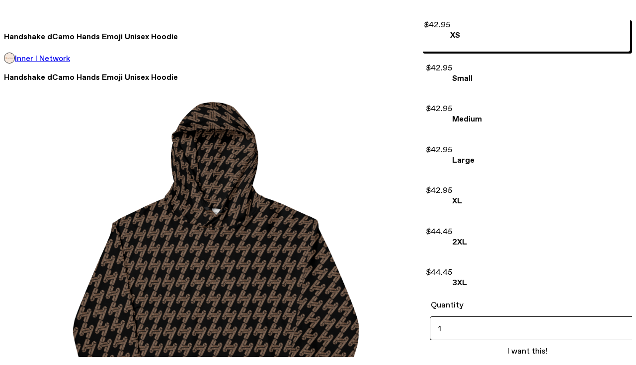

--- FILE ---
content_type: text/html; charset=utf-8
request_url: https://innerinetwork.gumroad.com/l/wedsm
body_size: 5558
content:
<!DOCTYPE html>
<html lang="en">
  <head prefix="og: http://ogp.me/ns# fb: http://ogp.me/ns/fb# gumroad: http://ogp.me/ns/fb/gumroad#">
    <link rel="dns-prefetch" href="//assets.gumroad.com">
    <link rel="dns-prefetch" href="//static-2.gumroad.com">
    <link rel="dns-prefetch" href="//public-files.gumroad.com">
  <title inertia>Handshake dCamo Hands Emoji Unisex Hoodie</title>
  <meta name="action-cable-url" content="wss://cable.gumroad.com/cable" />
  <link rel="stylesheet" crossorigin="anonymous" href="https://assets.gumroad.com/packs/css/design-d744556c.css" />
    <style>:root{--accent: 255 144 232;--contrast-accent: 0 0 0;--font-family: "ABC Favorit", "ABC Favorit", sans-serif;--color: 0 0 0;--primary: var(--color);--contrast-primary: 255 255 255;--filled: 255 255 255;--contrast-filled: var(--color);--body-bg: #ffffff;--active-bg: rgb(var(--color) / var(--gray-1));--border-alpha: 1}body{background-color:#ffffff;color:#000;font-family:"ABC Favorit", "ABC Favorit", sans-serif}
</style>

  <meta name="csrf-param" content="authenticity_token" />
<meta name="csrf-token" content="VW-Qx3RMbd1Ddhhz4nhGdgAWeDmK40_xfty69rbGmpdMGJe1T7C2kTM2ofEzZKNWaQ5oBK-200D1SZeMp7smCQ" />
  <meta charset="utf-8">
  <meta content="149071038533330" property="fb:app_id">
  <meta content="http://www.facebook.com/gumroad" property="fb:page_id">
  <meta property="twitter:site" value="@gumroad">
  
    <meta content="Gumroad" property="og:site_name">
    <meta content="https://innerinetwork.gumroad.com/l/wedsm" property="og:url">
    <meta content="Handshake dCamo Hands Emoji Unisex Hoodie" property="og:description">
    <meta content="Handshake dCamo Hands Emoji Unisex Hoodie" name="description">
    <meta content="wedsm" property="product:retailer_item_id">
    <meta content="42.95" property="product:price:amount">
    <meta content="USD" property="product:price:currency">
    <meta content="gumroad:product" property="og:type">
    <meta property="twitter:card" value="summary_large_image" />
<meta property="twitter:title" value="Handshake dCamo Hands Emoji Unisex Hoodie" />
<meta property="twitter:domain" value="Gumroad" />
<meta property="twitter:description" value="Handshake dCamo Hands Emoji Unisex Hoodie" />
<meta property="twitter:image" value="https://public-files.gumroad.com/wc2e24q0yr39e5gntofcw9d18sg4" />

      <link rel="preload" as="image" href="https://public-files.gumroad.com/wc2e24q0yr39e5gntofcw9d18sg4">
  <meta property="og:image" content="https://public-files.gumroad.com/wc2e24q0yr39e5gntofcw9d18sg4">
  <meta property="og:image:alt" content="">
  <meta property="og:title" content="Handshake dCamo Hands Emoji Unisex Hoodie">
  <meta property="gr:google_analytics:enabled" content="true">
  <meta property="gr:fb_pixel:enabled" content="true">
  <meta property="gr:logged_in_user:id" content="">
  <meta property="gr:environment" value="production">
  <meta property="gr:page:type" content="product">
  <meta property="gr:facebook_sdk:enabled" content="true">
  <meta content="initial-scale = 1.0, width = device-width" name="viewport">
  <meta property="stripe:pk" value="pk_live_Db80xIzLPWhKo1byPrnERmym">
  <meta property="stripe:api_version" value="2023-10-16; risk_in_requirements_beta=v1; retrieve_tax_forms_beta=v1;">
  <link href="/opensearch.xml" rel="search" type="application/opensearchdescription+xml" title="Gumroad">
    <link href="https://innerinetwork.gumroad.com/l/wedsm" rel="canonical">


    <link href="https://public-files.gumroad.com/3awizv7bev4vfk2t1q5wzjoy1nrm" rel="shortcut icon">
</head>

  <body id="product_page" class="group/body mac" style="">
    <div id="design-settings" data-settings="{&quot;font&quot;:{&quot;name&quot;:&quot;ABC Favorit&quot;,&quot;url&quot;:&quot;https://assets.gumroad.com/assets/ABCFavorit-Regular-26182c8c3addf6e4f8889817249c23b22c93233a8212e5e86574459e4dc926e2.woff2&quot;}}" style="display: none;"></div>
    <div id="user-agent-info" data-settings="{&quot;is_mobile&quot;:false}" style="display: none;"></div>
    <div class="react-entry-point" style="display:contents" id="Alert-react-component-aacd45ea-3ad8-44a4-8e37-0b5440a7e6e3"><div class="fixed top-4 left-1/2 z-100 w-max max-w-[calc(100vw-2rem)] rounded bg-background md:max-w-sm invisible" style="transform:translateX(-50%) translateY(calc(-100% - var(--spacer-4)));transition:all 0.3s ease-out 0.5s"><div role="alert" class="flex items-start gap-2 rounded border border-border p-3"><div class="flex-1"><div></div></div></div></div></div>
      <script type="application/json" class="js-react-on-rails-component" data-component-name="Alert" data-dom-id="Alert-react-component-aacd45ea-3ad8-44a4-8e37-0b5440a7e6e3">{"initial":null}</script>
      


    <div class="flex flex-col lg:flex-row h-screen">
      <main class="flex-1 flex flex-col lg:h-screen overflow-y-auto">
        <div class="flex-1 flex flex-col">
          


<noscript>
  <div id="javascript-notice">
    <strong>JavaScript is required to buy this product.</strong>
    Enable JavaScript in your browser settings and refresh this page to continue.
  </div>
</noscript>



  <script type="application/json" id="js-react-on-rails-context">{"railsEnv":"production","inMailer":false,"i18nLocale":"en","i18nDefaultLocale":"en","rorVersion":"14.0.4","rorPro":false,"href":"https://innerinetwork.gumroad.com/l/wedsm","location":"/l/wedsm","scheme":"https","host":"innerinetwork.gumroad.com","port":null,"pathname":"/l/wedsm","search":null,"httpAcceptLanguage":null,"design_settings":{"font":{"name":"ABC Favorit","url":"https://assets.gumroad.com/assets/ABCFavorit-Regular-26182c8c3addf6e4f8889817249c23b22c93233a8212e5e86574459e4dc926e2.woff2"}},"domain_settings":{"scheme":"https","app_domain":"gumroad.com","root_domain":"gumroad.com","short_domain":"gum.co","discover_domain":"gumroad.com","third_party_analytics_domain":"gumroad-analytics.com","api_domain":"api.gumroad.com"},"user_agent_info":{"is_mobile":false},"logged_in_user":null,"current_seller":null,"csp_nonce":"2Rsc6HBIErp8iNErK/9n/9WJpteGAswDffTpR28R2TA=","locale":"en-US","feature_flags":{"require_email_typo_acknowledgment":true,"disable_stripe_signup":true},"serverSide":false}</script>
<div class="react-entry-point" style="display:contents" id="ProductPage-react-component-02334f8c-87e4-4fdb-b6cc-724687be0522"><section aria-label="Product information bar" class="border-0 bg-background" style="overflow:hidden;padding:0;height:0;transition:var(--transition-duration);flex-shrink:0;position:fixed;top:0;left:0;right:0;z-index:var(--z-index-menubar)"><div class="mx-auto flex max-w-product-page items-center justify-between gap-4 p-4 lg:px-8" style="transition:var(--transition-duration);margin-top:0"><div itemscope="" itemProp="offers" itemType="https://schema.org/Offer" class="flex items-center"><span class="group/tooltip relative inline-grid right"><span aria-describedby=":R4l:" style="display:contents"><div class="relative grid grid-flow-col border border-r-0 border-border"><div class="bg-accent px-2 py-1 text-accent-foreground" itemProp="price" content="42.95">$42.95</div><div class="border-border border-r-transparent border-[calc(0.5lh+--spacing(1))] border-l-1"></div><div class="absolute top-0 right-px bottom-0 border-accent border-r-transparent border-[calc(0.5lh+--spacing(1))] border-l-1"></div></div></span><span role="tooltip" id=":R4l:" class="absolute z-30 hidden w-40 max-w-max rounded-md bg-primary p-3 text-primary-foreground group-focus-within/tooltip:block group-hover/tooltip:block top-1/2 -translate-y-1/2 left-full translate-x-2"><div class="absolute border-6 border-transparent top-1/2 -translate-y-1/2 right-full border-r-primary"></div>$42.95</span></span><link itemProp="url" href="https://innerinetwork.gumroad.com/l/wedsm"/><div itemProp="availability" hidden="">https://schema.org/InStock</div><div itemProp="priceCurrency" hidden="">usd</div><div itemProp="seller" itemType="https://schema.org/Person" hidden=""><div itemProp="name" hidden="">Inner I Network</div></div></div><h3 class="hidden flex-1 lg:block">Handshake dCamo Hands Emoji Unisex Hoodie</h3><a href="https://gumroad.com/checkout?product=wedsm&amp;option=mddBdU3E1UJdgCQ6zNOK4Q%3D%3D&amp;quantity=1" target="_top" style="align-items:unset" class="inline-flex items-center justify-center gap-2 cursor-pointer border border-border rounded font-[inherit] no-underline transition-transform hover:-translate-1 hover:shadow active:translate-0 active:shadow-none disabled:opacity-30 disabled:hover:translate-0 disabled:hover:shadow-none px-4 py-3 text-base leading-[1.4] bg-accent text-accent-foreground">I want this!</a></div></section><section class="border-b border-border"><div class="mx-auto w-full max-w-product-page lg:py-16 p-4 lg:px-8"><article class="relative grid rounded border border-border bg-background lg:grid-cols-[2fr_1fr]"><figure class="group relative col-span-full overflow-hidden rounded-t border-b border-border bg-(image:--product-cover-placeholder) bg-cover" aria-label="Product preview"><div class="flex h-full snap-x snap-mandatory items-center overflow-x-scroll overflow-y-hidden [scrollbar-width:none] [&amp;::-webkit-scrollbar]:hidden" style="aspect-ratio:1"><div role="tabpanel" id="bfab7e73ce0157f8ada3b4849a2860a3" class="mt-0! flex min-h-[1px] flex-[1_0_100%] snap-start justify-center border-0! p-0!"></div></div></figure><section class="lg:border-r"><header class="grid gap-4 p-6 not-first:border-t"><h1 itemProp="name">Handshake dCamo Hands Emoji Unisex Hoodie</h1></header><section class="grid grid-cols-[auto_1fr] gap-[1px] border-t border-border p-0 sm:grid-cols-[auto_auto_minmax(max-content,1fr)]"><div class="flex flex-wrap items-center gap-2 px-6 py-4 outline outline-offset-0 outline-border col-span-full sm:col-auto"><a href="https://innerinetwork.gumroad.com/" target="_blank" class="relative flex items-center gap-2" rel="noreferrer"><img class="user-avatar" src="https://public-files.gumroad.com/3awizv7bev4vfk2t1q5wzjoy1nrm"/>Inner I Network</a></div></section><section class="border-t border-border p-6"><div class="rich-text"><p><strong>Handshake dCamo Hands Emoji Unisex Hoodie</strong></p><figure><img src="https://public-files.gumroad.com/ph7q99w9f86fff68abs8sqe804fg"><p class="figcaption"></p></figure><figure><img src="https://public-files.gumroad.com/x35dvt3ytipam4j0hhy5xldhkp0j"><p class="figcaption"></p></figure><p><br></p></div></section></section><section><section class="grid gap-4 p-6 not-first:border-t"><div class="radio-buttons" role="radiogroup" itemProp="offers" itemType="https://schema.org/AggregateOffer" itemscope=""><button class="inline-flex items-center justify-center gap-2 cursor-pointer border border-border rounded text-current font-[inherit] no-underline transition-transform hover:-translate-1 hover:shadow active:translate-0 active:shadow-none disabled:opacity-30 disabled:hover:translate-0 disabled:hover:shadow-none px-4 py-3 text-base leading-[1.4] bg-transparent" type="button" role="radio" aria-checked="true" aria-label="XS" itemProp="offer" itemType="https://schema.org/Offer" itemscope=""><div class="inline-flex align-middle px-3 py-2 bg-background text-foreground border border-border truncate rounded-full">$42.95<div itemProp="price" hidden="">42.95</div><div itemProp="priceCurrency" hidden="">usd</div></div><div><h4>XS</h4></div></button><button class="inline-flex items-center justify-center gap-2 cursor-pointer border border-border rounded text-current font-[inherit] no-underline transition-transform hover:-translate-1 hover:shadow active:translate-0 active:shadow-none disabled:opacity-30 disabled:hover:translate-0 disabled:hover:shadow-none px-4 py-3 text-base leading-[1.4] bg-transparent" type="button" role="radio" aria-checked="false" aria-label="Small" itemProp="offer" itemType="https://schema.org/Offer" itemscope=""><div class="inline-flex align-middle px-3 py-2 bg-background text-foreground border border-border truncate rounded-full">$42.95<div itemProp="price" hidden="">42.95</div><div itemProp="priceCurrency" hidden="">usd</div></div><div><h4>Small</h4></div></button><button class="inline-flex items-center justify-center gap-2 cursor-pointer border border-border rounded text-current font-[inherit] no-underline transition-transform hover:-translate-1 hover:shadow active:translate-0 active:shadow-none disabled:opacity-30 disabled:hover:translate-0 disabled:hover:shadow-none px-4 py-3 text-base leading-[1.4] bg-transparent" type="button" role="radio" aria-checked="false" aria-label="Medium" itemProp="offer" itemType="https://schema.org/Offer" itemscope=""><div class="inline-flex align-middle px-3 py-2 bg-background text-foreground border border-border truncate rounded-full">$42.95<div itemProp="price" hidden="">42.95</div><div itemProp="priceCurrency" hidden="">usd</div></div><div><h4>Medium</h4></div></button><button class="inline-flex items-center justify-center gap-2 cursor-pointer border border-border rounded text-current font-[inherit] no-underline transition-transform hover:-translate-1 hover:shadow active:translate-0 active:shadow-none disabled:opacity-30 disabled:hover:translate-0 disabled:hover:shadow-none px-4 py-3 text-base leading-[1.4] bg-transparent" type="button" role="radio" aria-checked="false" aria-label="Large" itemProp="offer" itemType="https://schema.org/Offer" itemscope=""><div class="inline-flex align-middle px-3 py-2 bg-background text-foreground border border-border truncate rounded-full">$42.95<div itemProp="price" hidden="">42.95</div><div itemProp="priceCurrency" hidden="">usd</div></div><div><h4>Large</h4></div></button><button class="inline-flex items-center justify-center gap-2 cursor-pointer border border-border rounded text-current font-[inherit] no-underline transition-transform hover:-translate-1 hover:shadow active:translate-0 active:shadow-none disabled:opacity-30 disabled:hover:translate-0 disabled:hover:shadow-none px-4 py-3 text-base leading-[1.4] bg-transparent" type="button" role="radio" aria-checked="false" aria-label="XL" itemProp="offer" itemType="https://schema.org/Offer" itemscope=""><div class="inline-flex align-middle px-3 py-2 bg-background text-foreground border border-border truncate rounded-full">$42.95<div itemProp="price" hidden="">42.95</div><div itemProp="priceCurrency" hidden="">usd</div></div><div><h4>XL</h4></div></button><button class="inline-flex items-center justify-center gap-2 cursor-pointer border border-border rounded text-current font-[inherit] no-underline transition-transform hover:-translate-1 hover:shadow active:translate-0 active:shadow-none disabled:opacity-30 disabled:hover:translate-0 disabled:hover:shadow-none px-4 py-3 text-base leading-[1.4] bg-transparent" type="button" role="radio" aria-checked="false" aria-label="2XL" itemProp="offer" itemType="https://schema.org/Offer" itemscope=""><div class="inline-flex align-middle px-3 py-2 bg-background text-foreground border border-border truncate rounded-full">$44.45<div itemProp="price" hidden="">44.45</div><div itemProp="priceCurrency" hidden="">usd</div></div><div><h4>2XL</h4></div></button><button class="inline-flex items-center justify-center gap-2 cursor-pointer border border-border rounded text-current font-[inherit] no-underline transition-transform hover:-translate-1 hover:shadow active:translate-0 active:shadow-none disabled:opacity-30 disabled:hover:translate-0 disabled:hover:shadow-none px-4 py-3 text-base leading-[1.4] bg-transparent" type="button" role="radio" aria-checked="false" aria-label="3XL" itemProp="offer" itemType="https://schema.org/Offer" itemscope=""><div class="inline-flex align-middle px-3 py-2 bg-background text-foreground border border-border truncate rounded-full">$44.45<div itemProp="price" hidden="">44.45</div><div itemProp="priceCurrency" hidden="">usd</div></div><div><h4>3XL</h4></div></button><div itemProp="offerCount" hidden="">7</div><div itemProp="lowPrice" hidden="">42.95</div><div itemProp="priceCurrency" hidden="">usd</div></div><fieldset><legend><label for=":R6p9:">Quantity</label></legend><input type="number" id=":R6p9:" inputMode="numeric" min="1" value="1"/></fieldset><a href="https://gumroad.com/checkout?product=wedsm&amp;option=mddBdU3E1UJdgCQ6zNOK4Q%3D%3D&amp;quantity=1" target="_top" style="align-items:unset" class="inline-flex items-center justify-center gap-2 cursor-pointer border border-border rounded font-[inherit] no-underline transition-transform hover:-translate-1 hover:shadow active:translate-0 active:shadow-none disabled:opacity-30 disabled:hover:translate-0 disabled:hover:shadow-none px-4 py-3 text-base leading-[1.4] bg-accent text-accent-foreground">I want this!</a><div class="grid divide-y divide-solid divide-border rounded border border-border bg-background"><p class="flex flex-wrap items-center justify-between gap-4 p-4">Handshake dCamo Hands Emoji Unisex Hoodie</p></div><div class="grid grid-cols-[1fr_auto] gap-2"><div class="combobox"><div role="combobox" aria-expanded="false" aria-controls=":R5op9:" tabindex="0" class="input " aria-label="Add to wishlist"><span class="fake-input text-singleline">Add to wishlist</span><span class="icon icon-outline-cheveron-down"></span></div><div hidden=""><datalist id=":R5op9:"><div role="option" id=":R5op9:-0" class=""><div><span class="icon icon-plus"></span> New wishlist</div></div></datalist></div></div><details class="popover toggle"><summary aria-label="Share" aria-haspopup="true" aria-expanded="false"><span class="group/tooltip relative inline-grid bottom"><span aria-describedby=":Rpop9:" style="display:contents"><button class="inline-flex items-center justify-center gap-2 cursor-pointer border border-border rounded text-current font-[inherit] no-underline transition-transform hover:-translate-1 hover:shadow active:translate-0 active:shadow-none disabled:opacity-30 disabled:hover:translate-0 disabled:hover:shadow-none px-4 py-3 text-base leading-[1.4] bg-transparent" type="button" aria-label="Share"><span class="icon icon-share"></span></button></span><span role="tooltip" id=":Rpop9:" class="absolute z-30 hidden w-40 max-w-max rounded-md bg-primary p-3 text-primary-foreground group-focus-within/tooltip:block group-hover/tooltip:block left-1/2 -translate-x-1/2 top-full translate-y-2"><div class="absolute border-6 border-transparent left-1/2 -translate-x-1/2 bottom-full border-b-primary"></div>Share</span></span></summary><div class="dropdown" style="translate:min(0px - 100% - var(--spacer-4), 0px);max-width:calc(0px - 2 * var(--spacer-4))"><div class="grid grid-cols-1 gap-4"><a href="https://twitter.com/intent/tweet?url=https%3A%2F%2Finnerinetwork.gumroad.com%2Fl%2Fwedsm&amp;text=Buy%20Handshake%20dCamo%20Hands%20Emoji%20Unisex%20Hoodie%20on%20%40Gumroad" target="_blank" rel="noopener noreferrer" class="inline-flex items-center justify-center gap-2 cursor-pointer border rounded font-[inherit] no-underline transition-transform hover:-translate-1 hover:shadow active:translate-0 active:shadow-none disabled:opacity-30 disabled:hover:translate-0 disabled:hover:shadow-none px-4 py-3 text-base leading-[1.4] bg-black text-white border-black"><span class="brand-icon brand-icon-twitter"></span>Share on X</a><a href="https://www.facebook.com/sharer/sharer.php?u=https%3A%2F%2Finnerinetwork.gumroad.com%2Fl%2Fwedsm&amp;quote=Handshake%20dCamo%20Hands%20Emoji%20Unisex%20Hoodie" target="_blank" rel="noopener noreferrer" class="inline-flex items-center justify-center gap-2 cursor-pointer border rounded font-[inherit] no-underline transition-transform hover:-translate-1 hover:shadow active:translate-0 active:shadow-none disabled:opacity-30 disabled:hover:translate-0 disabled:hover:shadow-none px-4 py-3 text-base leading-[1.4] bg-[#4267b2] text-white border-[#4267b2]"><span class="brand-icon brand-icon-facebook"></span>Share on Facebook</a><span class="group/tooltip relative inline-grid bottom"><span aria-describedby=":R79op9:" style="display:contents"><span class="contents"><button class="inline-flex items-center justify-center gap-2 cursor-pointer border border-border rounded text-current font-[inherit] no-underline transition-transform hover:-translate-1 hover:shadow active:translate-0 active:shadow-none disabled:opacity-30 disabled:hover:translate-0 disabled:hover:shadow-none px-4 py-3 text-base leading-[1.4] bg-transparent" type="button" aria-label="Copy product URL"><span class="icon icon-link"></span> Copy link</button></span></span><span role="tooltip" id=":R79op9:" class="absolute z-30 hidden w-40 max-w-max rounded-md bg-primary p-3 text-primary-foreground group-focus-within/tooltip:block group-hover/tooltip:block left-1/2 -translate-x-1/2 top-full translate-y-2"><div class="absolute border-6 border-transparent left-1/2 -translate-x-1/2 bottom-full border-b-primary"></div>Copy product URL</span></span></div></div></details></div></section></section></article></div></section><footer class="px-4 py-8 text-center lg:py-16"><div>Powered by <a href="https://gumroad.com/" class="logo-full" aria-label="Gumroad"></a></div></footer></div>
      <script type="application/json" class="js-react-on-rails-component" data-component-name="ProductPage" data-dom-id="ProductPage-react-component-02334f8c-87e4-4fdb-b6cc-724687be0522">{"product":{"id":"4eVGtFvTsZ51tY4scV_ObQ==","permalink":"wedsm","name":"Handshake dCamo Hands Emoji Unisex Hoodie","seller":{"id":"9435503655647","name":"Inner I Network","avatar_url":"https://public-files.gumroad.com/3awizv7bev4vfk2t1q5wzjoy1nrm","profile_url":"https://innerinetwork.gumroad.com/"},"collaborating_user":null,"covers":[{"url":"https://public-files.gumroad.com/wc2e24q0yr39e5gntofcw9d18sg4","original_url":"https://public-files.gumroad.com/zi6ziigsscgrj0332ooe81sr1des","thumbnail":null,"id":"bfab7e73ce0157f8ada3b4849a2860a3","type":"image","filetype":"png","width":670,"height":670,"native_width":2000,"native_height":2000}],"main_cover_id":"bfab7e73ce0157f8ada3b4849a2860a3","thumbnail_url":null,"quantity_remaining":null,"long_url":"https://innerinetwork.gumroad.com/l/wedsm","is_sales_limited":false,"ratings":{"count":0,"average":0.0,"percentages":[0,0,0,0,0]},"custom_button_text_option":"i_want_this_prompt","is_compliance_blocked":false,"is_published":true,"is_stream_only":false,"streamable":false,"sales_count":null,"summary":"Handshake dCamo Hands Emoji Unisex Hoodie","attributes":[],"description_html":"\u003cp\u003e\u003cstrong\u003eHandshake dCamo Hands Emoji Unisex Hoodie\u003c/strong\u003e\u003c/p\u003e\u003cfigure\u003e\u003cimg src=\"https://public-files.gumroad.com/ph7q99w9f86fff68abs8sqe804fg\"\u003e\u003cp class=\"figcaption\"\u003e\u003c/p\u003e\u003c/figure\u003e\u003cfigure\u003e\u003cimg src=\"https://public-files.gumroad.com/x35dvt3ytipam4j0hhy5xldhkp0j\"\u003e\u003cp class=\"figcaption\"\u003e\u003c/p\u003e\u003c/figure\u003e\u003cp\u003e\u003cbr\u003e\u003c/p\u003e","currency_code":"usd","price_cents":4295,"rental_price_cents":null,"pwyw":null,"eligible_for_installment_plans":false,"allow_installment_plan":false,"installment_plan":null,"is_legacy_subscription":false,"is_tiered_membership":false,"is_physical":true,"custom_view_content_button_text":"Handshake 🤝","is_multiseat_license":false,"hide_sold_out_variants":false,"native_type":"physical","preorder":null,"duration_in_months":null,"rental":null,"is_quantity_enabled":true,"free_trial":null,"recurrences":null,"options":[{"id":"mddBdU3E1UJdgCQ6zNOK4Q==","name":"XS","quantity_left":null,"description":"","price_difference_cents":0,"recurrence_price_values":null,"is_pwyw":false,"duration_in_minutes":null},{"id":"ceriSE0MYj-eJbZ0OvHD1Q==","name":"Small","quantity_left":null,"description":"","price_difference_cents":0,"recurrence_price_values":null,"is_pwyw":false,"duration_in_minutes":null},{"id":"j1o04VZ9cDdSNvcuUyKeww==","name":"Medium","quantity_left":null,"description":"","price_difference_cents":0,"recurrence_price_values":null,"is_pwyw":false,"duration_in_minutes":null},{"id":"V9JbZvPnJPCr32UDDtiDRQ==","name":"Large","quantity_left":null,"description":"","price_difference_cents":0,"recurrence_price_values":null,"is_pwyw":false,"duration_in_minutes":null},{"id":"8n1Bw2Waf6dHSOHCwRvL1g==","name":"XL","quantity_left":null,"description":"","price_difference_cents":0,"recurrence_price_values":null,"is_pwyw":false,"duration_in_minutes":null},{"id":"fgxg1ms5gXhARWgC_5CQbg==","name":"2XL","quantity_left":null,"description":"","price_difference_cents":150,"recurrence_price_values":null,"is_pwyw":false,"duration_in_minutes":null},{"id":"ZZ_urGY6Ltti-Qfn01B-rQ==","name":"3XL","quantity_left":null,"description":"","price_difference_cents":150,"recurrence_price_values":null,"is_pwyw":false,"duration_in_minutes":null}],"analytics":{"google_analytics_id":null,"facebook_pixel_id":null,"free_sales":true},"has_third_party_analytics":false,"ppp_details":null,"can_edit":false,"refund_policy":null,"bundle_products":[],"public_files":[],"audio_previews_enabled":true},"discount_code":null,"purchase":null,"wishlists":[],"currency_code":"usd","show_ratings_filter":true,"creator_profile":{"external_id":"9435503655647","avatar_url":"https://public-files.gumroad.com/3awizv7bev4vfk2t1q5wzjoy1nrm","name":"Inner I Network","twitter_handle":null,"subdomain":"innerinetwork.gumroad.com"},"sections":[],"main_section_index":0}</script>
      


        </div>
      </main>
    </div>
    <script src="https://assets.gumroad.com/assets/application-cbf244e9109e70d7b04497041636f00173a1e588f9b879b3a3ef11f8dfb86e5c.js" type="62924a1a8cf3923ea12a02bf-text/javascript"></script>
    
        <script src="https://assets.gumroad.com/packs/js/webpack-runtime-e97251bc0a2412af9818.js" defer="defer" type="62924a1a8cf3923ea12a02bf-text/javascript"></script>
<script src="https://assets.gumroad.com/packs/js/webpack-commons-0d4800a07f31a56a4c99.js" defer="defer" type="62924a1a8cf3923ea12a02bf-text/javascript"></script>
<script src="https://assets.gumroad.com/packs/js/4310-8e30f8c83c57f5ce1cdf.js" defer="defer" type="62924a1a8cf3923ea12a02bf-text/javascript"></script>
<script src="https://assets.gumroad.com/packs/js/product-7b5fe78e9eefca03b4a2.js" defer="defer" type="62924a1a8cf3923ea12a02bf-text/javascript"></script>

  <script src="/cdn-cgi/scripts/7d0fa10a/cloudflare-static/rocket-loader.min.js" data-cf-settings="62924a1a8cf3923ea12a02bf-|49" defer></script><script defer src="https://static.cloudflareinsights.com/beacon.min.js/vcd15cbe7772f49c399c6a5babf22c1241717689176015" integrity="sha512-ZpsOmlRQV6y907TI0dKBHq9Md29nnaEIPlkf84rnaERnq6zvWvPUqr2ft8M1aS28oN72PdrCzSjY4U6VaAw1EQ==" nonce="2Rsc6HBIErp8iNErK/9n/9WJpteGAswDffTpR28R2TA=" data-cf-beacon='{"rayId":"9c2adcad5b3fcf3a","version":"2025.9.1","serverTiming":{"name":{"cfExtPri":true,"cfEdge":true,"cfOrigin":true,"cfL4":true,"cfSpeedBrain":true,"cfCacheStatus":true}},"token":"5070e21320304a1ba2b0a42ce9682840","b":1}' crossorigin="anonymous"></script>
</body>
</html>
